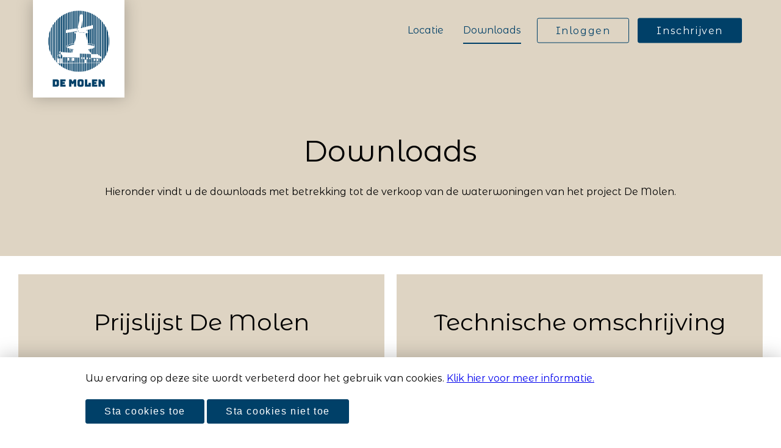

--- FILE ---
content_type: text/html; charset=UTF-8
request_url: https://wonenbijdemolenleiden.nl/nl/downloads
body_size: 13840
content:
<!DOCTYPE html>
<html lang="nl"
      class="">
    <head>
        <title>Downloads</title>
        <meta charset="UTF-8">
        <meta name="viewport" content="width=device-width, initial-scale=1, maximum-scale=1, minimal-ui">
            <meta property="og:type" content="website">
    <meta property="og:url" content="https://wonenbijdemolenleiden.nl/downloads">
    <meta name="twitter:url" content="https://wonenbijdemolenleiden.nl/downloads">
    <meta name="twitter:card" content="summary">
    <meta property="og:site_name" content="De Molen">
    <meta property="og:title" content="">
    <meta name="twitter:title" content="">
    <meta name="description" content="">
    <meta property="og:description" content="">
    <meta name="twitter:description" content="">
        <meta name="apple-mobile-web-app-capable" content="yes">
        <meta name="apple-mobile-web-app-status-bar-style" content="black-translucent">
        <meta name="application-name" content="De Molen">
        <meta name="msapplication-TileColor" content="#004068">
        <meta name="theme-color" content="#004068">
        <meta name="apple-mobile-web-app-capable" content="yes">
                    <link rel="canonical" href="https://wonenbijdemolenleiden.nl/nl/downloads" />
                <script type="text/javascript" src="/js/HWIAPI.js"></script>
<link rel="stylesheet" type="text/css" href="/css/HWIAPI.css">
                    <link rel="stylesheet" type="text/css" href="/css/app.css">
            <link rel="stylesheet" type="text/css" href="https://s3.k8s.shockmedia.nl/app-o7l40txv-shockapp-hw-public/css/skins/noordman.css?t=1750068631">
                                    <link rel="shortcut icon" href="https://s3.k8s.shockmedia.nl/app-o7l40txv-shockapp-hw-project-files/noordman/favicon/e217bb50-954d-11ec-9b7e-eb1f63256f99-dm-favicon-db.png">        
        <script>
    (function () {
        var cookieValue = getCookie('laravel_cookie_consent');

        if(cookieValue === undefined) {
            cookieValue = -1;
        }

        window.HW_COOKIE_CONSENT = parseInt(cookieValue);

        function getCookie(name) {
            const value = `; ${document.cookie}`;
            const parts = value.split(`; ${name}=`);
            if (parts.length === 2) return parts.pop().split(';').shift();
        }
    })();
</script>

        <script>
            window.reduce_animation = 0;
                        window.subscriber = [];
        </script>

        <!-- Google Tag Manager -->
<script>(function(w,d,s,l,i){w[l]=w[l]||[];w[l].push({'gtm.start':
new Date().getTime(),event:'gtm.js'});var f=d.getElementsByTagName(s)[0],
j=d.createElement(s),dl=l!='dataLayer'?'&l='+l:'';j.async=true;j.src=
'https://www.googletagmanager.com/gtm.js?id='+i+dl;f.parentNode.insertBefore(j,f);
})(window,document,'script','dataLayer','GTM-PH9VD9N');</script>
<!-- End Google Tag Manager -->
        
        
        <script src="https://challenges.cloudflare.com/turnstile/v0/api.js" async defer></script>

        <script>
            window.csrfToken = "X6cls4MpNa42BHkS6NRW2X1bxobzL2pZEYoixfpn";

            window.translationStrings = {"sidebar.dashboard":"Overzicht","sidebar.my_account":"Mijn gegevens","sidebar.my_units":"Mijn woningen","sidebar.my_questionnaires":"Mijn vragenlijsten","sidebar.my_newsletters":"Mijn berichten","sidebar.account_deletion":"Account verwijderen","sidebar.my_files":"Mijn bestanden","dashboard.greeting":"Hallo :name","dashboard.confirm_selection.save":"Opslaan","dashboard.my_units.title":"Mijn woningen","dashboard.my_units.no_units":"Je hebt nog geen voorkeuren aangegeven.","dashboard.my_units.go_to_units":"naar woningselectie","dashboard.my_units.cannot_select_properties":"Je kunt je opgegeven woningen op dit moment niet bekijken \/ aanpassen.","dashboard.recommend.title":"Zou je dit project aanbevelen?","dashboard.recommend.text":"Graag willen we weten of je dit project zou aanbevelen aan vrienden of familie.","dashboard.recommend.would":"Ja","dashboard.recommend.maybe":"Misschien","dashboard.recommend.would_not":"Nee","dashboard.my_newsletters.title":"Mijn berichten","dashboard.my_newsletters.no_newsletters":"Je hebt nog geen berichten ontvangen.","dashboard.my_newsletters.go_to_newsletters":"naar nieuwsbrieven","dashboard.my_questionnaires.go_to_questionnaires":"Naar vragenlijsten","dashboard.my_questionnaires.no_questionnaires":"Geen openstaande vragenlijsten","my_account.title":"Mijn gegevens","my_account.text":"Pas hier je gegevens aan","my_account.firstname":"Voornaam","my_account.lastname":"Achternaam","my_account.profile.address":"Adres","my_account.profile.zipcode":"Postcode","my_account.profile.place":"Plaats","my_account.profile.phone":"Telefoon","my_account.submit":"Opslaan","my_units.title":"Mijn woningen","my_units.text":"Je hebt nog geen appartementen geselecteerd.","my_units.cannot_select_properties":"Op dit moment kun je geen woningvoorkeuren selecteren, daardoor is het alleen mogelijk om de doorgegeven woningvoorkeuren te bekijken.","my_units.go_to_selector":"Selecteren","my_units.choice_1":"1<sup>e<\/sup> keuze","my_units.choice_2":"2<sup>e<\/sup> keuze","my_units.choice_3":"3<sup>e<\/sup> keuze","my_units.choice_4":"4<sup>e<\/sup> keuze","my_units.choice_5":"5<sup>e<\/sup> keuze","my_units.choice_6":"6<sup>e<\/sup> keuze","my_units.choice_7":"7<sup>e<\/sup> keuze","my_units.choice_8":"8<sup>e<\/sup> keuze","my_units.choice_9":"9<sup>e<\/sup> keuze","my_units.choice_10":"10<sup>e<\/sup> keuze","my_units.status":"Status","my_units.buyprice":"Verkoopprijs","my_units.von":"v.o.n.","my_units.rentprice":"Huurprijs","my_units.per_month":"p.m.","my_units.service_fee_month":"Servicekosten","my_units.total_rent_month":"Totale huurprijs","my_units.surface":"GBO (ca.)","my_units.number":"Nummer","my_units.saved":"Nummer","my_units.save_confirmation":"Opslaan","my_units.remove":"Woning verwijderen","my_units.to_details":"Bekijk woning","my_units.confirmed_notification":"De voorkeuren zijn bij ons bekend. Deelname met deze bouwnummers is hiermee bevestigd.","my_units.unconfirmed_notification":"De voorkeuren zijn bij ons bekend, maar deelname met deze bouwnummers is NIET bevestigd.","my_questionnaires.title":"Mijn vragenlijsten","my_questionnaires.text":"Hieronder vind je de vragenlijsten.","my_questionnaires.update":"wijzigen","my_questionnaires.fill_in":"invullen","my_newsletters.title":"Mijn berichten","my_newsletters.text":"In dit onderdeel vindt je alle berichten die zijn verstuurd. Dit kunnen nieuwsbrieven zijn maar ook communicatie van de makelaar.","my_newsletters.open":"Openen","my_newsletters.go_back":"Terug naar alle nieuwsbrieven","my_newsletters.keep_subscription_form.saved_message":"Voorkeur is opgeslagen","my_newsletters.keep_subscription_form.title":"Wil je nieuwe nieuwsbrieven blijven ontvangen? <br><br>Let op: bij 'Nee' ontvang je geen nieuwsbrieven meer. Je ontvangt nog wel berichten die verstuurd zijn door de makelaar en persoonlijk bedoeld zijn. Denk aan meldingen of je bent toegewezen aan een bouwnummer of niet.","my_newsletters.keep_subscription_form.yes":"Ja","my_newsletters.keep_subscription_form.no":"Nee","my_newsletters.delete":"Nieuwsbrief verwijderen","my_newsletters.deleted.message":"Nieuwsbrief is verwijderd","my_newsletters.attachment":"Bijlagen","deletion.title":"Account verwijderen","deletion.text":"Weet je zeker dat je je account wilt verwijderen?","deletion.reason.label":"Reden voor verwijdering","deletion.submit":"Bevestigen","sidebar.my_calendar_items":"Mijn agenda\/afspraken","my_calendar_items.form.confirm":"Bevestigen","my_calendar_items.date_format.from":"van","my_calendar_items.date_format.to":"tot","my_calendar_items.date_format.at":"om","my_calendar_items.date_format.hour":"uur","my_calendar_items.not_attending":"Niet ingeschreven","my_calendar_items.edit":"Bewerken","my_calendar_items.no_items":"Er zijn geen afspraken om weer te geven.","dashboard.my_calendar_items.title":"Mijn agenda\/afspraken","dashboard.my_calendar_items.no_items":"Er zijn geen afspraken om weer te geven.","dashboard.my_calendar_items.go_to_calendar_items":"Naar mijn agenda","my_files.my_uploaded_files":"Mijn ge\u00fcploade bestanden","my_files.my_uploaded_files.hint":"Hier staan de bestanden die je vanuit de vragenlijsten hebt geupload. Je kunt de bestanden ook rechtstreeks hier uploaden.","my_files.seller_files":"Documenten voor klant","my_files.seller_files.hint":"Hier verschijnen eventuele documenten die persoonlijk bedoeld zijn en zijn geupload door de verkoper.","my_files.download":"Downloaden","my_files.upload":"Uploaden","my_files.update":"Bijwerken","my_files.uploaded_file_success":"Bestand is opgeslagen","my_files.delete_sure":"Weet je zeker dat je dit bestand wilt verwijderen?","my_files.deleted_file_success":"Bestand is verwijderd","my_files.add_file.header":"Bestand toevoegen","my_files.add_file.hint":"Voeg hier zelf een bestand toe. (max 10 MB, alleen afbeeldingen of PDF)","my_files.add_file.file":"Bestand","my_files.add_file.name":"Naam","my_files.add_file.submit":"Uploaden","my_files.created_subscriber_file_success":"Bestand is opgeslagen","my_files.updated_subscriber_file_success":"Bestand is bijgewerkt","my_files.deleted_subscriber_file_success":"Bestand is verwijderd","sidebar.featured_questionnaires.header":"Direct regelen","sidebar.property_unit_selector":"Woningen selecteren","general.yes":"Ja","general.no":"Nee","questionnaire.finished.header":"Vragenlijst afgerond!","questionnaire.finished.restart":"Opnieuw beginnen","questionnaire.finished.go_back":"Naar overzicht","questionnaire.previous_step":"Vorige stap","questionnaire.next_step":"Volgende stap","questionnaire.finish":"Afronden","inloggen":"Inloggen","inschrijven":"Inschrijven","profiel":"Profiel","uitloggen":"Uitloggen","gebruikersnaam":"Gebruikersnaam","versturen":"Versturen","bekijk":"Bekijk","close":"Sluiten","nieuwsbrief_text":"Je kunt je op dit moment helaas nog niet aanmelden voor onze nieuwsbrief wegens technische problemen. Neem contact op met de beheerder van deze website met de melding dat de juiste koppelingsgegevens voor het nieuwsbriefsysteem niet correct zijn ingevoerd. Excuses voor het ongemak.","geinformeerd":"Ge\u00efnformeerd","nieuwsbericht":"nieuwsbericht","lees_meer":"Lees meer","naar_shop":"naar shop","content":"content","cookies":"Deze pagina kan de Faq of cookie statement worden","folderpakket":"Op Folderkiezer.nl kun je zelf een folderpakket samenstellen. Je ontvangt dus all\u00e9\u00e9n de reclamefolders die jij selecteert zodat je geen folder ontvangt die je niet leest. Naast reclamefolders kan je ook kiezen om extra\u2019s in het folderpakket te ontvangen zoals samples, kortingsbonnen of een lokale folder.","spotta":"Folderkiezer.nl is een initiatief van Spotta, d\u00e9 shoppinghulp die jou helpt bij vinden van voordeel en inspiratie die voor jou relevant is. Meer weten over Spotta? Ga dan naar","folderkiezertest":"Folderkiezer test in Amsterdam:","verspreiden":"We verspreiden voor de test gepersonaliseerde folderpakketten vanaf medio februari in Amsterdam. We doen deze test omdat we erg benieuwd zijn wat de behoefte in folder (keuze) van mensen daadwerkelijk is.","testperiode":" Tijdens de testperiode kan iedereen in Nederland zich aanmelden, maar we verspreiden alleen in Amsterdam. Hierover communiceren we  op de website en per e-mail aan iedereen die een account aanmaakt op www.folderkiezer.nl.","vragen":"Vragen?","wachtwoord":"Wachtwoord","account":"Log in met je account voor","gegevens":"Mijn gegevens","woonwens":"Mijn woonwensen","documenten":"Mijn documenten","afgerond":"afgesloten","woonsituatie":"Woonsituatie","verhuurdersverklaring":"Verhuurdersverklaring","upload":"Uploaden","uploaden":"Uploaden","rekeningoverzicht":"Rekening overzicht","werksituatie":"Werksituatie","werkgeversverklaring":"Werkgeversverklaring","loonstrook":"Loonstrook","log_dan":"Je kunt je hier inschrijven voor jouw geselecteerde :soldObjectName. Heb je al een account? Log dan hier in.","hier_in":"hier in","mijn":"Mijn","compleet":"compleet","kiezen":"Kies jouw :soldObjectName","versleep":"Dit zijn jouw geselecteerde :soldObjectName. Versleep de blokken om jouw voorkeursvolgorde aan te passen.","keuze":"Keuze","stekeuze":":#e keuze","nummer":"Nummer","circa_gebruiksoppervlak":"GBO (ca.)","prijs":"Prijs","type":"Type","feature":"Kenmerken","selecteer":"Selecteer","selecteren":"Selecteren","naar_stap":"Naar stap","error_404":"Sorry deze pagina bestaat niet","wachtwoord_vergeten":"Wachtwoord vergeten","wachtwoord_wijzigen":"Wachtwoord wijzigen","wachtwoord_herhalen":"Wachtwoord herhalen","account_wijzigen":"Account wijzigen","gegevens_wijzigen":"Gegevens wijzigen","nieuw_wachtwoord":"Vul je e-mailadres in om je wachtwoord te wijzigen. Je ontvangt een link waarmee je een nieuw wachtwoord kunt aanmaken.","e-mail":"E-mail","resetten":"Wachtwoord resetten","dag":"dag","nieuw_ww_gemaakt":"Maak hier een nieuw wachtwoord. Onthoud hem goed! Je wachtwoord heb je nodig om in te loggen.","wijzigen_wachtwoord":"Wachtwoord wijzigen","hier_inschrijven":"Je kunt je hier inschrijven voor jouw geselecteerde huizen. Heb je al een account? Log dan hier in","persoonsgegevens":"Persoonsgegevens","aanhef":"Aanhef","dhr":"DHR.","mevr":"MEVR.","voornaam":"Voornaam","achternaam":"Achternaam","naam":"Naam","email":"E-mailadres","telefoonnummer":"Telefoonnummer","2e_telefoonnummer":"2e Telefoonnummer","geboortedatum":"Geboortedatum","hoogste_opleiding":"Hoogste opleiding","huidige_adres":"Huidige adres","adres":"Adres","postcode":"Postcode","woonplaats":"Woonplaats","alleen_huren":"Alleen huren","met_partner_huren":"Met partner huren","persoonsgegevens_partner":"Persoonsgegevens partner","huishouden":"Huishouden","burgelijk":"Burgelijke staat","alleenstaand":"Ongehuwd","samenwonend":"Samenwonend","partnerschap":"Gehuwd \/ Geregistreerd partnerschap","gescheiden":"Gescheiden","verweduwd":"Verweduwd","overige":"Overige","aantal_personen":"Aantal personen in het huishouden","aantal_ruimtes":"Aantal ruimtes","waarvan_kinderen":"Waarvan kinderen","reden_verhuizing":"Wat is de reden van verhuizing?","financieel":"financieel","vast_contract":"Loondienst met vast contract","tijdelijk_contract":"Loondienst met tijdelijk contract","zelfstandig":"Zelfstandig","gepensioneerd":"Gepensioneerd","uitkeringsgerechtigd":"Uitkeringsgerechtigd (WIA, ZW, WAO)","bruto_jaarinkomen":"Bruto jaarinkomen","huidige_woonsituatie":"Wat is uw huidige woonsituatie?","bezit_koopwoning":"Ik bezit een koopwoning","huur_momenteel":"Ik bezit een huurwoning","inwonend":"Inwonend (bijv. bij ouders)","eigen_vermogen":"Bezit u of uw partner spaargeld \/ eigen vermogen?","ja_eigen_vermogen":"JA, IN TOTAAL:","ja":"Ja","nee":"Nee","financiele_verplichtingen":"Heeft u en \/ of uw partner kredieten of andere","maandelijks":"JA, MAANDELIJKS","partneralimentatie":"betaalt u en \/ of uw partner partneralimentatie?","welke_woonwens":"Als wij weten wat uw woonwensen zijn, kunnen wij u gericht huizen aanbieden. Dat maakt het leven makkelijk!","woning":"Woning","wil_woning":"Ik wil een woning","huren":"HUREN","kopen":"KOPEN","prijsklasse":"Prijsklasse","aantal_slaapkamers":"Aantal slaapkamers","slaapkamers":"Slaapkamers","type_woning":"Type woning","penthouse":"Penthouse","appartement":"Appartement","hoekwoning":"Hoekwoning","tussenwoning":"Tussenwoning","gewenste verhuisdatum":"Gewenste verhuisdatum","balkon_of_buitenruimte":"Balkon of buitenruimte","balkon":"Balkon","buitenruimte":"Buitenruimte (ca.)","afwerking_plafond":"Afwerking plafond","schilderklaar_stucwerk":"Schilderklaar stucwerk","gipsplaten":"Gipsplaten","huisautomatisering":"Huisautomatisering","slimme_thermometer":"Slimme thermometer","domme_thermometer":"Domme thermometer","energiezuinig":"Energiezuinig","energieverbruik_monitoren":"Energieverbruik monitoren","geloof_wel":"Ik geloof het wel","gebruik_van":"ik maak gebruik van een","elektrische_fiets":"ELEKTRISCHE FIETS","elektrische_auto":"ELEKSTRISCHE AUTO","leefstijl":"Leefstijl","old_chicago":"Old chicago","modern_new_york":"Modern new York","favoriete_plek":"Favoriete plek in huis","woonkamer":"Woonkamer","slaapkamer":"Slaapkamer","badkamer":"Badkamer","toilet":"Toilet","belangrijk_woonwijk":"Wat vind u belangrijk in een woonwijk","rust":"Rust","buurtcafe":"Buurtcafe","coffeeshop":"Coffeeshop","social_media":"Welke social media gebruikt u?","locatie":"Kent u de locatie?","locatie_aanspraak":"Wat spreekt u aan aan deze locatie?","contact_project":"Hoe bent u in contact gekomen met dit project?","geinformeerd_blijven":"Hoe wil je op de hoogte worden gehouden","nieuwsbrief":"NIEUWSBRIEF","mailing":"MAILING","bellen":"BELLEN","contact_makelaar":"Hoe Wilt u contact met de woonadviseur of makelaar?","telefoon":"TELEFOON","afspraak":"AFSPRAAK","kans_wonen":"Hoe groot is de kans dat je hier gaat wonen?","groot":"GROOT","klein":"KLEIN","tips":"Heeft u nog tips voor ons?","domein_niet_beschikbaar":"Er is geen website beschikbaar op dit domein.","woonstijlen":"Woonstijlen","woningtype_voor_jou":"Wat is jouw stijl? Ontdek wat er bij je past en welke woningtypes geschikt zijn voor jou.","natuurlijke_materialen":"Simpele vormen, natuurlijke materialen en vergrijsde tonen op een basis van wit. Waan je in Stockholm of Kopenhagen met deze woonstijl.","interieur":"Interieur","stijlinspiratie":"Stijlinspiratie","interieur_ideeen":"Scandinavi\u00eb meets Arnhem. Droom weg bij deze ide\u00eben voor jouw interieur op Bartok!","meer_inspiratie":"Meer inspiratie","levensstijl":"Levensstijl","bartok_pronkt":"Bartok pronkt op een centrale plek middenin Arnhem en dat merk je. Om de hoek van de leukste concept stores en de fijnste koffie corners, voel jij je hier binnen no-time helemaal thuis. Wandel \u2018s avonds nog even over het bruisende cultuurplein, borrel avonden lang met je beste vrienden in het stadscentrum of geniet binnenshuis van jouw gloednieuwe appartement.","elke_uitvoering":"Want voor welke uitvoering je ook kiest, je profiteert in alle gevallen van een flinke dosis luxe. Zo zijn alle appartementen prachtig afgewerkt (moderne keuken! Smaakvol sanitair!) en zelfs al bekleed met een schitterende pvc-vloer met houtlook. Oftewel: de perfecte basis voor jouw Scandi interieur. Fijn feitje: alle appartementen beschikken over een extra slaapkamer die perfect fungeert als studeer-, werk-, of hobbykamer. Handig!","bekijk_de":"Bekijk de :soldObjectName","shop_de_stijl":"Shop de stijl","jouw appartement":"Geef jouw appartement op Bartok een Scandi twist met deze interieus vondsten!","bureau":"Bureau","naar shop":"Naar shop","filter_op":"Filter op :soldObjectName","situatieweergave":"Situatie","situatiekaart":"Situatiekaart","reset":"Reset","opslaan":"Opslaan","geselecteerde":"Geselecteerde","ingelogd_blijven":"Ingelogd blijven","geregistreerd":"Geregistreerd","filter_woningen_op":"Filter woningen op","lijstweergave":"Lijst","weergave":"Weergave","verifieer":"Verifieer","verifieer_account":"Verifieer uw account via de mail en maak een wachtwoord aan!","verifieren":"Verifi\u00ebren","naar_home":"Ga terug naar home","bevestig_inschrijven":"Bevestig inschrijving","bevestig_account":"Bevestig de inschrijving en maak een wachtwoord aan voor een persoonlijk account. Dit wachtwoord moet minimaal bestaan uit een hoofdletter (A-Z), een kleine letter (a-z) en een getal (0-9).","wachtwoord_regels":"Uw wachtwoord moet minimaal bestaan uit een hoofdletter (A-Z), een kleine letter (a-z) en een getal (0-9).","bevestigen":"BEVESTIGEN","iets_mis":"Er ging iets mis","omschrijving":"Omschrijving","orientatie":"Ori\u00ebntatie","downloads":"Downloads","download":"Download","bestand":"Bestand","kavel":"Kavel (ca.)","volume":"Inhoud","ruimtes":"Ruimtes","garage":"Garage","aanwezig":"Aanwezig","bouwnummer":"Bouwnummer","meer_details":"Meer details","aanvraagfout":"Aanvraagfout","niet_toegestaan":"Niet toegestaan","geen_toegang":"Geen toegang","bestaat_niet":"Sorry, deze pagina bestaat niet","methode_niet_toegestaan":"Methode niet toegestaan","request_timeout":"Request timeout","geen_website":"Sorry, op dit domein bestaat geen website.","te_veel_redirects":"Te veel redirects","oeps":"Fout opgetreden","error_500":"Er is een fout opgetreden, neem contact op met de beheerder via :email als het probleem zich blijft voordoen.","zo_terug":"We zijn zo terug","onderhoudswerkzaamheden":"Wegens onderhoudswerkzaamheden is onze site tijdelijk niet bereikbaar. Probeer het binnen enkele minuten opnieuw.","beschikbaarheid":"Beschikbaarheid","alle":"Alle","verkoopprijs":"Verkoopprijs","verdieping":"Verdieping","begane_grond":"Begane grond","e_verdieping":":#e verdieping","e_verdieping_kort":":#e","jaarinkomen":"Jaarinkomen","huurprijs":"Huurprijs","service_fee_month":"Servicekosten","total_rent_month":"Totale huurprijs","huurprijs_range":"Huurprijs","betalingsverplichting":"Betalingsverplichting","maximaal_huren":"Wat jij maximaal kunt huren:","fase":"Fase","von":"v.o.n.","till":"tot","verkoopprijs_range":"Prijsklasse","energy_label":"Energielabel","parking_lot":"Parkeerplaats","storage":"Berging","technische_details":"Technische gegevens","kavel_grootte":"Kavelgrootte","huisnummer":"Huisnummer","ligplaats_boot":"Ligplaats boot","circa_gebruiksoppervlak_lang":"Gebruiksoppervlak (ca.)","pm":"p.m.","wijzigingen_succesvol_opgeslagen":"Wijzingen succesvol opgeslagen.","gegevens_succesvol_opgeslagen":"Gegevens zijn bijgewerkt.","nieuw_wachtwoord_succesvol_opgeslagen":"Wachtwoord is aangepast.","wachtwoord_niet_hetzelfde":"Nieuwe wachtwoorden komt niet overeen.","wachtwoord_niet_overeen":"Huidige wachtwoord komt niet overeen.","account_aangemaakt":"Account succesvol aangemaakt. Er is een verificatie mail gestuurd.","email_verstuurd":"We hebben een e-mail verstuurd met instructies om een nieuw wachtwoord in te stellen.","onbekend_account":"Dit e-mailadres komt niet voor in onze database.","aantal_woningen_geselecteerd":"Je hebt :count van maximaal :maxcount :soldobjectname geselecteerd.","geen_woningen_geselecteerd":"Je hebt nog geen :soldobjectname geselecteerd.","woningselectie_opgeslagen":":soldObjectNameselectie is bijgewerkt.","woningselectie_opslaan_mislukt":":soldObjectName&shy;selectie bijwerken is mislukt.","wachtwoord_wijzigen_uitleg":"De aanpassing van je wachtwoord wordt niet per e-mail bevestigd. <br>Wanneer je je oude wachtwoord bent vergeten, ga dan naar ","huidig_wachtwoord":"Huidig wachtwoord","nieuwe_wachtwoord":"Je nieuwe wachtwoord","herhaal_nieuwe_wachtwoord":"Herhaal nieuwe wachtwoord","terug":"Terug","woningen":"Woningen","mijn_profiel":"Mijn profiel","bekijk_gegevens":"Bekijk en wijzig hier je gegevens","accountgegevens":"Accountgegevens","accountgegevens_wijzigen":"Accountgegevens wijzigen","vragenlijsten":"Vragenlijst(en)","selectie":"selectie","selectie_wijzigen":"Selectie wijzigen","account_verwijderen_zeker":"Weet u zeker dat u het account wilt verwijderen?","annuleren":"Annuleren","geverifieerd":"Je bent nu geverifieerd!","account_verwijderen":"Account verwijderen","wijzigen":"Wijzigen","nog_in_te_vullen":"Nog in te vullen lijst","vragenlijst_afronden":"Afronden","vragenlijst_opgeslagen":"Vragenlijst is bijgewerkt.","ingevuld":"ingevuld","keuze_verwijderen_zeker":"Weet u zeker dat u deze keuze wilt verwijderen?","naar_vragenlijsten":"Naar vragenlijst(en)","naar_accountgegevens":"Naar accountgegevens","naar":"Naar","disclaimer_privacy":"Disclaimer & privacyverklaring","door_hartjewonen":"Door: :name","available":"Beschikbaar","in_preparation":"In voorbereiding","under_construction":"In aanbouw","in_option":"In optie","booked":"Gereserveerd","sold_subject":"Verkocht onder voorbehoud","rented_subject":"Verhuurd onder voorbehoud","sold":"Verkocht","rented":"Verhuurd","mail_bestaat_al":" E-mailadres bestaat al","error":"de logingegevens kloppen niet","invullen":"Invullen","account_geverifieerd":"Account geverifieerd en wachtwoord succesvol opgeslagen","account_annuleren":"Annuleren","not_yet_published":"LET OP: Huidige pagina is nog niet gepubliceerd.","apply_filter":"Pas toe","gross_incl_holiday":"Bruto incl. vakantiegeld","monthly_payment_amount":"Bedrag per maand te betalen","alert.removing_phase":"Let op! Je verwijdert een huidige Fase, dit heeft impact op de voorkeuren van de aanmelders. Verwijderde Fase: ","nvt":"N.V.T","other_news":"Overige berichten","website_onderhoud":"Wij zijn momenteel bezig met onderhoud aan de website. Probeer het later opnieuw.","expand":"toon","collapse":"minder","surfacesandvolumes":"Oppervlakten en inhoud","active":"actief","from_to":"van :from tot :to","usable_surface":"Gebruiksoppervlak","lot_size":"Kavelgrootte","outdoor_space":"Buitenruimte (ca.)","matchmaker.description":"Op basis van waardetoekenning aan de klanten die zich hebben ingeschreven voor een bouwnummer, kunnen we een selectie maken welke klant het beste past bij het bouwnummer.","matchmaker.change_subscriber":"Wijzig inschrijver voor","matchmaker.current":"huidig","matchmaker.choice":"keuze","matchmaker.income":"inkomen","matchmaker.cancel":"Annuleren","matchmaker.match":"Match","matchmaker.save":"Opslaan","matchmaker.table.propertyunit":"Bwnr.","matchmaker.table.propertytype":"Woningtype","matchmaker.table.status":"Huidige status","matchmaker.table.subscriber":"Naam","matchmaker.table.shared_buy":"Partner","matchmaker.table.shared_buy.yes":"Ja","matchmaker.table.shared_buy.no":"Nee","matchmaker.table.total_income_for_rent":"Meegewogen inkomen","matchmaker.table.alternatives":"Alternatieven","matchmaker.table.match":"Match","matchmaker.table.propose":"Voorstel","matchmaker.table.assign":"Wijs toe","matchmaker.save.title":"Bijwerken inschrijving bouwnummer","matchmaker.save.detach":"Weet u zeker dat u inschrijver <strong>{subscriber_name}<\/strong> los wilt koppelen van het bouwnummer <strong>{propertyunit_name}<\/strong>?<br><br>Bouwnummer <strong>{propertyunit_name}<\/strong> zal de status <strong>beschikbaar<\/strong> krijgen en ook weer als beschikbaar worden getoond op de website.","matchmaker.save.already_assigned":"LET OP: Dit bouwnummer is op dit moment al toegewezen aan <strong>{subscriber_name}<\/strong>. Deze toewijzing zal hiermee ongedaan worden gemaakt.<br><br>","matchmaker.save.subscriber_already_assigned":"LET OP: Deze inschrijver is op dit moment ook al gekoppeld aan bouwnummer <strong>{subscriber_name}<\/strong> weet u zeker dat u meerdere bouwnummers aan deze inschrijver wilt toekennen?<br><br>","matchmaker.save.confirm":"Weet u zeker dat u deze match wilt opslaan? Inschrijver <strong>{subscriber_name}<\/strong> zal worden gekoppeld aan bouwnummer <strong>{propertyunit_name}<\/strong>.<br><br> Bouwnummer <strong>{propertyunit_name}<\/strong> zal de status <strong>gereserveerd<\/strong> krijgen en ook als gereserveerd worden getoond op de website.","matchmaker.selection.income_single":"Inkomen 1 persoon","matchmaker.selection.income_couple":"Inkomen 2 personen","matchmaker.selection.income.times":"Aantal x inkomen","matchmaker.selection.income.times_description_single":"Geef aan hoeveel x de jaarhuur men minimaal moet verdienen bij verhuur aan 1 persoon","matchmaker.selection.income.times_description_couple":"Geef aan hoeveel x de jaarhuur men minimaal moet verdienen bij verhuur aan 2 personen","matchmaker.selection.income.percentage_own_funds":"Deel eigen vermogen meenemen","matchmaker.selection.income.margin":"Marge","matchmaker.selection.required":"Verplicht","matchmaker.selection.description":"Indien actief worden ge\u00efnteresseerden die niet voldoen aan de inkomens-eis niet meegenomen in de match.","matchmaker.selection.tags":"Tags","matchmaker.selection.delete":"Verwijderen","matchmaker.selection.status_subscriber":"Status aanmelder","matchmaker.selection.preferred_property_unit":"Voorkeur bouwnummer","matchmaker.selection.max_preferences":"Zoveel mogelijke eerste voorkeuren","matchmaker.selection.max_property_units":"Zoveel mogelijk bouwnummers","matchmaker.selection.subscriptions":"Aanmelding","matchmaker.selection.all_subscriptions":"Alle aanmeldingen","matchmaker.selection.all_confirmed_subscriptions":"Alleen bevestigde aanmeldingen","matchmaker.selection.matching_property_units":"Welke bouwnummers matchen","matchmaker.selection.new_match":"Nieuwe match","matchmaker.selection.matches_all":"Deze matcht alle bouwnummers. Reeds gekoppelde bouwnummers worden opnieuw gematcht.","matchmaker.selection.rematch":"Re-Match","matchmaker.selection.rematch.description":"Deze matcht alle bouwnummers. Reeds gekoppelde bouwnummers worden getoond inclusief huidige geinteresseerde. Het is echter mogelijk deze bouwnummers opnieuw te koppelen aan een andere ge\u00efnteresseerde.","matchmaker.selection.match_available_only":"Match alleen beschikbare bouwnummers","matchmaker.selection.match_available_only.description":"Alleen de bouwnummers met de status \u2018beschikbaar\u2019 worden gematcht aan niet gekoppelde geinteresseerden.","matchmaker.selection.confirm":"Maak match","matchmaker.selection.without_tags":"Uitsluiten","matchmaker.selection.without_status_subscriber":"Uitsluiten","superdashboard.counter.unavailable":"Verkocht \/ Verhuurd","superdashboard.counter.available":"Niet verkocht \/ verhuurd","superdashboard.counter.sale_title":"Totaal van de verkoopprijzen","superdashboard.counter.rentals_title":"Totaal van de huurprijzen","superdashboard.table.location":"Plaats","superdashboard.table.project":"Project","superdashboard.table.phase":"Fase","superdashboard.table.property_units_count":"Aantal woningen","superdashboard.table.subscriptions_count":"Aantal inschrijvingen","superdashboard.table.interest_count":"Aantal interesses","superdashboard.table.confirmed_pre_sale_interest_count":"Aantal pre-sale ","superdashboard.table.confirmed_sale_interest_count":"Aantal verkoop","superdashboard.table.building_at":"Start bouw","superdashboard.table.delivery_at":"Oplevering","superdashboard.table.end_opsch":"Eind opsch. vw.","superdashboard.table.available":"Beschikbaar","superdashboard.table.reserved":"Gereserveerd","superdashboard.table.option":"Optie","superdashboard.table.with_reservation":"Onder voorbehoud","superdashboard.table.unavailable":"Verkocht \/ Verhuurd","superdashboard.index.show_more":"Toon meer","superdashboard.index.show_less":"Toon minder","superdashboard.index.display_filter":"Filter weergave","superdashboard.index.filter_header":"Filter in het Super Dashboard","superdashboard.index.search":"Zoek naar een project","superdashboard.index.region":"Regio","superdashboard.index.countries":"Landen","superdashboard.index.all":"Alles","superdashboard.index.company":"Bedrijf","superdashboard.index.project":"Project","superdashboard.index.phase":"Fase","superdashboard.index.tags":"Kenmerken","superdashboard.index.all_Tags":"Alle kenmerken","superdashboard.index.total_units":"Totaal aantal eenheden","superdashboard.index.available":"Beschikbaar","superdashboard.index.reserved":"Gereserveerd","superdashboard.index.option":"Optie","superdashboard.index.with_reservation":"Verkocht\/verhuurd<br>onder voorbehoud","superdashboard.index.sold":"Verkocht \/ Verhuurd","superdashboard.index.subscriptions":"Aanmeldingen","superdashboard.index.interests":"Interesses","superdashboard.index.pre_sale":"Pre-sale","superdashboard.index.sale":"Verkoop","superdashboard.index.not_building":"Niet in aanbouw","superdashboard.index.building":"In aanbouw","superdashboard.index.delivered":"Opgeleverd","situation.back.button.text":"Terug","unit_selection_subtitle":"Filter op woningen","subscriber_preview_notice_text":"Let op! U bevindt zich in inschrijvers preview modus, het inschrijven en alle vragenlijsten zijn mogelijk alleen voor u beschikbaar. Klik <a href=\":disable_url\">hier<\/a> om deze modus te verlaten.","contentblock.selector.view":"Bekijk :type","contentblock.selector.view_all":"Bekijk alle :label (:amount)","propertytype.minprice":"Vanaf &euro; :minprice","propertytype.minprice_month":"Vanaf &euro; :minprice per maand","superdashboard.section_header.propertyunits":"Bouwnummers","superdashboard.section_header.subscribers":"Aanmeldingen","situation.not_available_on_mobile":"Vanwege de grootte kun je deze interactieve kaart alleen bekijken op een tablet of computer.","cookie_notice_url":"Klik hier voor meer informatie.","send_message_button":"Bericht versturen","contact_form_send":"Uw contact aanvraag is verstuurd.","canon":"Canon","gbo":"Gbo","kavel_kort":"Kavel","unsubscribe_reason.no_financing":"Geen financiering","unsubscribe_reason.location":"Locatie","unsubscribe_reason.long_build_time":"Lange bouwtijd","unsubscribe_reason.house_does_not_meet":"Woning voldoet niet","unsubscribe_reason.environment_does_not_meet":"Omgeving voldoet niet","unsubscribe_reason.sale_price_higher_than_expected":"Verkoopprijs hoger dan verwacht","unsubscribe_reason.favorite_house_not_available":"Favoriete woning niet beschikbaar","unsubscribe_reason.personal_circumstances":"Pers. omstandigheden","unsubscribe_reason.duplicate_subscription":"Dubbele inschrijving","unsubscribe_reason.bought_other_house":"Andere woning gekocht","unsubscribe_reason.no_parking_lot":"Geen parkeerplaats beschikbaar","unsubscribed_email_address":"verwijderd_account_:key_@hartjewonen.nl","unsubscribed_first_name":"Verwijderd account","unsubscribed_last_name":"Verwijderd account","unsubscribed_quick_notes":"Account verwijderd op :date","unsubscribe_news_letter_title_message":"Je bent afgemeld","unsubscribe_news_letter_description_message":"Je bent nu afgemeld voor deze nieuwsbrief en zal verder geen nieuwsbrieven meer ontvangen.","signature_pad.reset":"Resetten","property_unit_selector.filters":"Filters","property_unit_selector.filters.all":"Alle","property_unit_selector.filters.selected":"geselecteerd","property_unit_selector.filters.till":"tot","property_unit_selector.filters.active":"Actief","property_unit_selector.filters.reset_filters":"Reset filters","property_unit_selector.select_unit":"Woning selecteren","property_unit_selector.tab.description":"Woning selecteren","property_unit_selector.tab.orientation":"Orientatie","property_unit_selector.tab.downloads":"Downloads","surface":"Woonoppervlak","outdoor_surface":"Buitenruimte","canon_comment":"Canon opmerking","floor":"Verdieping","lotsize":"kavelgrootte","bedrooms":"Ruimte(s)","sleepingrooms":"Slaapkamer(s)","parking_lots_data":"Parkeerplaats(en)","storages_data":"Berging(en)","outdoor_spaces_data":"Buitenruimte(s)","tags":"Kenmerken","external_link":"Externe link"}
            window.addTranslations = translations => window.translationStrings = {...translations, ...window.translationStrings};
        </script>
    </head>
    <body class="default-page" style="--color-primary: #004068;">
        
                    <div class="js-cookie-consent cookie-consent">
    <div class="content-wrapper">
        <span class="cookie-consent__message">
        Uw ervaring op deze site wordt verbeterd door het gebruik van cookies.
                    <a href="https://wonenbijdemolenleiden.nl/disclaimer">Klik hier voor meer informatie.</a>
            </span>
        <br>
        <button class="js-cookie-consent-agree cookie-consent__agree btn btn-primary">
            Sta cookies toe
        </button>
        <button class="js-cookie-consent-disagree cookie-consent__disagree btn btn-primary">
            Sta cookies niet toe
        </button>
    </div>
</div>

    <script>

        window.laravelCookieConsent = (function () {

            var COOKIE_VALUE = 1;
            var DISSENT_COOKIE_VALUE = 0;

            function consentWithCookies() {
                setCookie('laravel_cookie_consent', COOKIE_VALUE, 365 * 20);
                hideCookieDialog();
            }

            function dissentWithCookies()
            {
                setCookie('laravel_cookie_consent', DISSENT_COOKIE_VALUE, 365 * 20);
                hideCookieDialog();
            }

            function cookieExists(name) {
                return (document.cookie.split('; ').indexOf(name + '=' + COOKIE_VALUE) !== -1);
            }

            function hideCookieDialog() {
                window.location.reload();

                var dialogs = document.getElementsByClassName('js-cookie-consent');

                for (var i = 0; i < dialogs.length; ++i) {
                    dialogs[i].style.display = 'none';
                }
            }

            function setCookie(name, value, expirationInDays) {
                var date = new Date();
                date.setTime(date.getTime() + (expirationInDays * 24 * 60 * 60 * 1000));
                document.cookie = name + '=' + value + '; ' + 'expires=' + date.toUTCString() +';path=/';
            }

            if(cookieExists('laravel_cookie_consent')) {
                hideCookieDialog();
            }

            var buttons = document.getElementsByClassName('js-cookie-consent-agree');

            for (var i = 0; i < buttons.length; ++i) {
                buttons[i].addEventListener('click', consentWithCookies);
            }

            var dissentButtons = document.getElementsByClassName('js-cookie-consent-disagree');
            for (var i = 0; i < dissentButtons.length; ++i) {
                dissentButtons[i].addEventListener('click', dissentWithCookies);
            }

            return {
                consentWithCookies: consentWithCookies,
                dissentWithCookies: dissentWithCookies,
                hideCookieDialog: hideCookieDialog,
            };
        })();
    </script>

        
        <!-- Google Tag Manager (noscript) -->
<noscript><iframe src="https://www.googletagmanager.com/ns.html?id=GTM-PH9VD9N"
height="0" width="0" style="display:none;visibility:hidden"></iframe></noscript>
<!-- End Google Tag Manager (noscript) -->

<style>

.tweecolumns {
    column-count: 2;
    column-gap: 45px;
    line-height: 21px;
}

.tweecolumns strong {
    margin-bottom: 5px;
    display: inline-block;
}
.house-status-label {
     display: none;
}
</style>

        
        
        
        
        <header id="siteHeader" class="menu-background header-on-top">
            <div class="hamburger-menu"><span class="primary-color-background"></span><span
                        class="primary-color-background"></span><span class="primary-color-background"></span><span
                        class="primary-color-background"></span></div>
            
            <div class="menu-wrapper menu-background">
                                    <div class="logo">
                        <a href="/nl/home"><img src="https://s3.k8s.shockmedia.nl/app-o7l40txv-shockapp-hw-project-files/noordman/logo/1e6e4d60-954e-11ec-a1ff-cba3f95450a1-de-molen-logo-blauw-trans.png" alt="De Molen "
                                                                                                                      class="header-on-top"
                                                                ></a></div>
                                
                                <div class="header-buttons mobile-menu-background">
                                                                                                                                                                                                    <a href="/nl/inloggen"
                               target="_self"
                                class="btn btn-secondary-border"
                                style=""
                            >Inloggen</a>
                                                                                            <a href="/nl/inschrijven"
                               target="_self"
                                class="btn btn-primary"
                                style=""
                            >Inschrijven</a>
                                    </div>
                <nav class="secondary-color-text secondary-color-border">
                    <ul>
                                                                                <li class="normal"><a href="/nl/locatie"
                                                                    target="_self"
                                                                                                                                        class="header-on-top"
                                                                        >Locatie</a></li>
                                                                                <li class="active current"><a href="/nl/downloads"
                                                                    target="_self"
                                                                                                                                        class="header-on-top"
                                                                        >Downloads</a></li>
                                                                                                                                                                    </ul>
                </nav>
            </div>
            <div id="forgotPasswordOverlay">
                <div id="menu_content" class="content">
                    <form>
                        <div id="closeOverlay"><span></span><span></span></div>
                        <div class="form-field form-field-textfield">
                            <span class="input-icon username-icon"></span>
                            <input type="text" class="username" placeholder=Gebruikersnaam>
                        </div>
                        <div class="form-field form-field-submit">
                            <button class="btn btn-secondary">Versturen</button>
                        </div>
                    </form>
                </div>
            </div>
            <div id="overlay"></div>
        </header>

        <main id="siteMain" class=" menu-style-1"
                            class="header-on-top"
                        >

                
<div id="21912_downloads" class="page-section page-section-imagetextfullwidth page-section-first page-section-before-designblock" data-pagesectionid="21912" data-entitytype="ImageTextFullwidth" data-entityname="Grote afbeelding met tekst en button" style="background-color: #ded4c3;">
    
    <div class="cb-livestyle-content fullwidth primary-color-text aspect-ratio-4-1
                        margin-big
            ">
    <div class="cb-livestyle-content-wrap">
        <h3 class="cb-livestyle-content-subtitle text-align-center"></h3>
        <h2 class="cb-inspiration-content-title text-align-center">Downloads</h2>
        <div class="cb-inspiration-content-text text-align-center">
            <p>
                                Hieronder vindt u de downloads met betrekking tot de verkoop van de waterwoningen van het project De Molen.
                            </p>
                    </div>
    </div>
</div>


</div>

<section id="21999_pagesection" class="page-section page-section-designblock page-section-after-imagetextfullwidth page-section-last" data-pagesectionid="21999" data-entitytype="DesignBlock" data-entityname="Combi blok" style="background-color: #ffffff;">
    
    <div class="content-wrapper text-align-center primary-color-text default" >

        
            <div class="cb-design-items text-align-center">
                            <div class="cb-design-item" style="background-color: #ded4c3">
                                                                                    <h2 class="cb-design-items-item-title" style=""><span class="font-size-small">Prijslijst De Molen</span></h2>
                                                                                    <div class="cb-design-button-block">
                            <a href="https://s3.k8s.shockmedia.nl/app-o7l40txv-shockapp-hw-project-files/noordman/downloads/KHNzn1CBPCNIAZRN6pLHzb3tV2dIRBXOWdA4Gl7g.pdf"  class="btn btn-secondary-border cb-design-items-item-button" style="">download</a>
                        </div>
                                    </div>
                            <div class="cb-design-item" style="background-color: #ded4c3">
                                                                                    <h2 class="cb-design-items-item-title" style=""><span class="font-size-small">Technische omschrijving</span></h2>
                                                                                    <div class="cb-design-button-block">
                            <a href="https://s3.k8s.shockmedia.nl/app-o7l40txv-shockapp-hw-project-files/noordman/images/0a840cd0-b905-11ed-b722-d38bc96de540-2023-02-23-casco-waterwoning-to-2023-02-2465.pdf"  class="btn btn-secondary-border cb-design-items-item-button" style="">download</a>
                        </div>
                                    </div>
                    </div>
    
</div>

</section>


            </main>

        <footer id="siteFooter" class="tertiaire-color-border text-xs">
            <div class="content-wrapper mt-6">
                <div class="footer-social text-align-center">
                    <a class="footer-social-facebook tertiaire-color-border"
                                                   href="https://www.facebook.com/wonenbijdemolenleiden" target="_blank"></a>                                                                                                                    </div>
                <p class="grey-color-text text-align-center">
                    <span>Copyright 2026 De Molen</span>
                                            &nbsp; <a href="https://wonenbijdemolenleiden.nl/disclaimer">Disclaimer & privacyverklaring</a>
                                        &nbsp; <a href="https://hartjewonen.nl" target="_blank">Door: Hartje Wonen</a>
                </p>
            </div>
        </footer>
        <script src="/js/app.js"></script>
        <script>
    $( function() {
        $.extend($.validator.messages, {
            required: "Dit veld is verplicht.", //This field is required
            remote: "Repareer dit veld.", //Please fix this field
            email: "Vul een valide email adres in.", //Please enter a valid email address
            url: "Vul een valide URL in.", //Please enter a valid URL
            date: "Vul een valide datum in.", //Please enter a valid date
            dateISO: "Vul een valide datum in ( ISO ).", //Please enter a valid date ( ISO )
            number: "Vul een valide nummer in.", //Please enter a valid number
            digits: "Vul alleen nummers in.", //Please enter only digits
            equalTo: "Vul dezelfde waarde nogmaals in.", //Please enter the same value again
            maxlength: $.validator.format( "Vul niet meer dan {0} karakters in." ), //Please enter no more than {0} characters
            minlength: $.validator.format( "Vul op z&#039;n minst {0} karakters in." ), //Please enter at least {0} characters
            rangelength: $.validator.format( "Vul aub een waarde in tussen de {0} en {1} karakters lang." ), //Please enter a value between {0} and {1} characters long
            range: $.validator.format( "Vul een waarde in tussen de {0} en de {1}." ), //Please enter a value between {0} and {1}
            max: $.validator.format( "Vul een waarde in lager of gelijk aan {0}." ), //Please enter a value less than or equal to {0}
            min: $.validator.format( "Vul een waarde in hoger of gelijk aan {0}." ), //Please enter a value greater than or equal to {0}
            step: $.validator.format( "Vul een meervoud in van {0}." ) //Please enter a multiple of {0}
        });
    });
</script>
                            </body>
</html>


--- FILE ---
content_type: text/css; charset=utf-8
request_url: https://s3.k8s.shockmedia.nl/app-o7l40txv-shockapp-hw-public/css/skins/noordman.css?t=1750068631
body_size: 5487
content:
@import url('https://fonts.googleapis.com/css?family=Montserrat Alternates:100,200,300,400,500'); body { font-family: 'Montserrat Alternates'; font-size: 1em; background-color: #ffffff } .font-primary { font-family: 'Montserrat Alternates'; } /* Button styling */ .btn { border-radius: 3px; border: solid 1px; } .btn-primary { background-color: #004068; color: #ffffff; border-color: #004068; } .btn-primary:hover { color: #004068; background-color: transparent; } .btn-primary-border { background-color: transparent; border-color: #004068; color: #004068; } .btn-primary-border:hover { color: #ffffff; background-color: #004068; } .btn-secondary { background-color: #004068; border-color: #004068; color: #ffffff; } .btn-secondary:hover { background-color: transparent; color: #004068; } .btn-secondary-border { background-color: transparent; border-color: #004068; color: #004068; } .btn-secondary-border:hover { background-color: #004068; color: #ffffff; } .btn-tertiaire { background-color: #000000; border-color: #000000; color: #ffffff; } .btn-tertiaire:hover { background-color: transparent; color: #000000; } .btn-tertiaire-border { background-color: transparent; border-color: #000000; color: #000000; } .btn-tertiaire-border:hover { background-color: #000000; color: #ffffff; } .btn-white { background-color: #ffffff; border-color: #ffffff; color: #004068; } .btn-white:hover { background-color: transparent; color: #ffffff; } .btn-white-border { background-color:transparent: color: #ffffff; border-color: #ffffff; } .btn-white-border:hover { background-color: #ffffff; color: #004068; } .btn-select { border-color: #004068; color: #004068; background-color: transparent; } .btn-select.btn-select-selected { background-color:#004068; color: #ffffff; } .btn-select.btn-select-white { border-color:#ffffff; color: #ffffff; } .btn-select.btn-select-white.btn-select-selected { border-color: #004068; } .btn-reset { color: #000000; border-color:transparent; } .btn-progress { color: #004068; border-color:transparent; } .btn-progress.active { color: #004068; border-color: #000000; } .btn-progress.current-step { color:#004068; } .arrow_radius, .owl-next, .owl-prev, .carousel-arrow { border-radius: 3px !important; } /* Text Colors */ .white-text { color: #ffffff !important; } .primary-color-text { color: #000000 !important; } .secondary-color-text { color: #004068 !important; } .tertiaire-color-text { color: #000000 !important; } .grey-color-text { color: #000000 !important; } /* Border Color */ .white-border { border-color:#ffffff !important; } .primary-color-border { border-color:#004068 !important; } .secondary-color-border { border-color:#004068 !important; } .tertiaire-color-border { border-color:#000000 !important; } .grey-color-border { border-color: #000000 !important; } /* Background Color */ .white-background { background-color:#ffffff !important; } .primary-color-background { background-color: #004068 !important; } .secondary-color-background { background-color: #004068 !important; } .tertiaire-color-background { background-color: #000000 !important; } .grey-color-background { background-color: #000000 !important; } /* SVG Styling */ .white-fill { fill:#ffffff !important; } .primary-color-fill { fill: #004068 !important; } .secondary-color-fill { fill: #004068 !important; } .tertiaire-color-fill { fill: #000000 !important; } .grey-color-fill { fill: #000000 !important; } .white-stroke { stroke: #ffffff !important; } .primary-color-stroke { stroke: #004068 !important; } .secondary-color-stroke { stroke: #004068 !important; } .tertiaire-color-stroke { stroke: #000000 !important; } .grey-color-stroke { stroke: !important; } /* Form Elementen */ .basic-label, .second-label { color: #000000 !important; } .radio-label { color: #004068 !important; } .radio-label:after { background-color: #004068 !important; } input[type=radio]:checked + label:before { border-color: #004068 !important; } .checkbox-label { color: #004068 !important; } .checkbox-label:after { background-color: #004068 !important; } input[type=checkbox]:checked + label:before { border-color: #004068 !important; } select { color: #004068 !important; } .upload-field label span { color: #004068 !important; } .rangeSlider .ui-slider-handle { background: #004068 !important; } .rangeSlider .ui-slider-range { background: #ded4c3 !important; } /* Overige Styling */ .house-more-info-nav li span { color: #004068 !important; } .house-more-info-nav li:hover span, .house-more-info-nav li.active span { color: #004068 !important; border-color: #004068 !important; } .close-more-info span { background-color: #000000 !important; } .close-more-info:hover span { background-color: #004068 !important; } .owl-dots .owl-dot { background-color: #000000 !important; } .owl-dots .owl-dot.active { background-color: #004068 !important; } .irs-from, .irs-to { color:#004068 !important; } .irs-bar { background-color: #004068 !important; } .irs-slider:before { background-color: #004068 !important; } .house-point:hover svg.pointer-icon path, .house-point.visible svg.pointer-icon path { fill: #004068 !important; } .cb-propertyslider-nav ul li a { color:#004068 !important; } .cb-propertyslider-nav ul li a:hover { color:#004068 !important; } .cb-propertyslider-nav ul li.active a { color:#004068 !important; } /* Newsticker */ .news-item a { color: #004068 !important; } /* Error */ .error { color: #004068 !important; } /* Pagination */ .pagination-btn:hover, .pagination-btn.active { border-color: #004068 !important; color: #004068 !important; } /* Header / navigation */ .menu-background { background-color: #ded4c3 !important; }